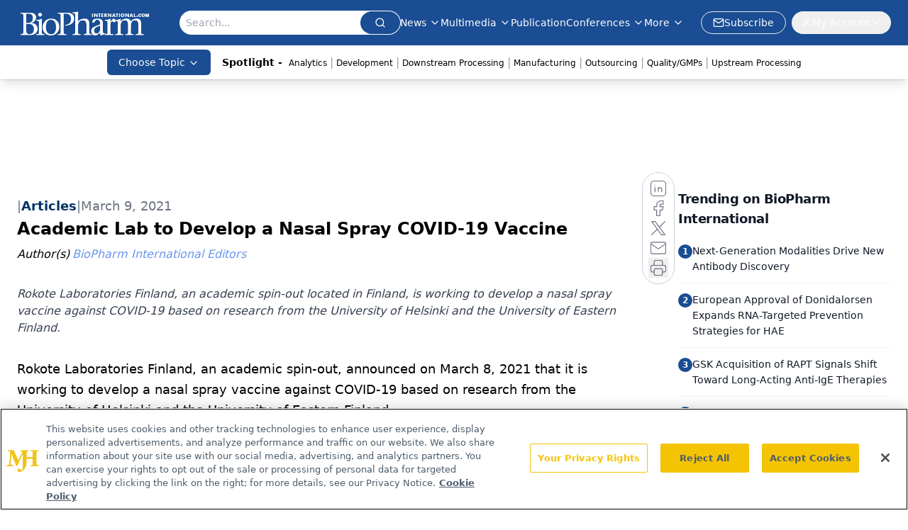

--- FILE ---
content_type: text/html; charset=utf-8
request_url: https://www.google.com/recaptcha/api2/aframe
body_size: 176
content:
<!DOCTYPE HTML><html><head><meta http-equiv="content-type" content="text/html; charset=UTF-8"></head><body><script nonce="jrYCHXlKJQqmuyRRNWUIlA">/** Anti-fraud and anti-abuse applications only. See google.com/recaptcha */ try{var clients={'sodar':'https://pagead2.googlesyndication.com/pagead/sodar?'};window.addEventListener("message",function(a){try{if(a.source===window.parent){var b=JSON.parse(a.data);var c=clients[b['id']];if(c){var d=document.createElement('img');d.src=c+b['params']+'&rc='+(localStorage.getItem("rc::a")?sessionStorage.getItem("rc::b"):"");window.document.body.appendChild(d);sessionStorage.setItem("rc::e",parseInt(sessionStorage.getItem("rc::e")||0)+1);localStorage.setItem("rc::h",'1769106332803');}}}catch(b){}});window.parent.postMessage("_grecaptcha_ready", "*");}catch(b){}</script></body></html>

--- FILE ---
content_type: application/javascript
request_url: https://api.lightboxcdn.com/z9gd/43375/www.biopharminternational.com/jsonp/z?cb=1769106318788&dre=l&callback=jQuery112406712693745735516_1769106318764&_=1769106318765
body_size: 1007
content:
jQuery112406712693745735516_1769106318764({"dre":"l","success":true,"response":"[base64].QKYZAWZD0AgAXxI1HIOgOYgAVAdSETyDsAD76EwmHY8ACkBzAJL8JIgRM4BxJ7CJ1B2ABI0AA9ABWAD8.[base64]"});